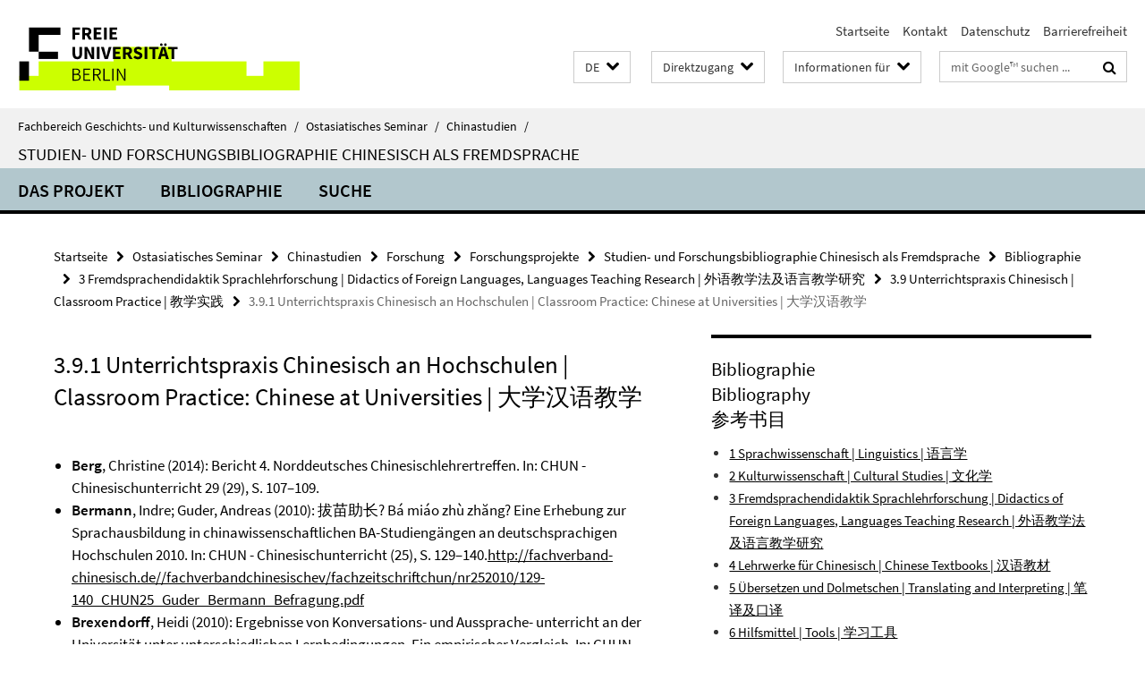

--- FILE ---
content_type: text/html; charset=utf-8
request_url: https://www.geschkult.fu-berlin.de/e/oas/sinologie/forschung/projekte/bibliochaf/bibliographie/3_fremdsprachendidaktik/3_9_unterrichtspraxis_chinesisch/3_9_1_unterrichtspraxis_chinesisch_an_hochschulen/index.html
body_size: 10275
content:
<!DOCTYPE html><!-- rendered 2026-01-15 09:28:59 (UTC) --><html class="ltr" lang="de"><head><title>3.9.1 Unterrichtspraxis Chinesisch an Hochschulen | Classroom Practice: Chinese at Universities | 大学汉语教学 • Studien- und Forschungsbibliographie Chinesisch als Fremdsprache • Fachbereich Geschichts- und Kulturwissenschaften</title><!-- BEGIN Fragment default/25123017/views/head_meta/16046568/1471248526?105922:1823 -->
<meta charset="utf-8" /><meta content="IE=edge" http-equiv="X-UA-Compatible" /><meta content="width=device-width, initial-scale=1.0" name="viewport" /><meta content="authenticity_token" name="csrf-param" />
<meta content="uYY4TxhfKk6imc1xoAkQSrao0vseSxtjfOja5G7usvM=" name="csrf-token" /><meta content="3.9.1 Unterrichtspraxis Chinesisch an Hochschulen | Classroom Practice: Chinese at Universities | 大学汉语教学" property="og:title" /><meta content="website" property="og:type" /><meta content="https://www.geschkult.fu-berlin.de/e/oas/sinologie/forschung/projekte/bibliochaf/bibliographie/3_fremdsprachendidaktik/3_9_unterrichtspraxis_chinesisch/3_9_1_unterrichtspraxis_chinesisch_an_hochschulen/index.html" property="og:url" /><!-- BEGIN Fragment default/25123017/views/open_graph_image/15949405/1765477710?134944:20011 -->
<!-- END Fragment default/25123017/views/open_graph_image/15949405/1765477710?134944:20011 -->
<meta content="index,follow" name="robots" /><meta content="2011-02-15" name="dc.date" /><meta content="3.9.1 Unterrichtspraxis Chinesisch an Hochschulen | Classroom Practice: Chinese at Universities | 大学汉语教学" name="dc.name" /><meta content="DE-BE" name="geo.region" /><meta content="Berlin" name="geo.placename" /><meta content="52.448131;13.286102" name="geo.position" /><link href="https://www.geschkult.fu-berlin.de/e/oas/sinologie/forschung/projekte/bibliochaf/bibliographie/3_fremdsprachendidaktik/3_9_unterrichtspraxis_chinesisch/3_9_1_unterrichtspraxis_chinesisch_an_hochschulen/index.html" rel="canonical" /><!-- BEGIN Fragment default/25123017/views/favicon/15949405/1765477710?191813:72019 -->
<link href="/assets/default2/favicon-12a6f1b0e53f527326498a6bfd4c3abd.ico" rel="shortcut icon" /><!-- END Fragment default/25123017/views/favicon/15949405/1765477710?191813:72019 -->
<!-- BEGIN Fragment default/25123017/head/rss/false/15949405/1765477710?145114:22003 -->
<link href="https://www.geschkult.fu-berlin.de/news/index.rss?format=rss" rel="alternate" title="" type="application/rss+xml" /><!-- END Fragment default/25123017/head/rss/false/15949405/1765477710?145114:22003 -->
<!-- END Fragment default/25123017/views/head_meta/16046568/1471248526?105922:1823 -->
<!-- BEGIN Fragment default/25123017/head/assets/15949405/1765477710/?111408:86400 -->
<link href="/assets/default2/geschkult_application-part-1-841e7928a8.css" media="all" rel="stylesheet" type="text/css" /><link href="/assets/default2/geschkult_application-part-2-2623053e39.css" media="all" rel="stylesheet" type="text/css" /><script src="/assets/default2/application-781670a880dd5cd1754f30fcf22929cb.js" type="text/javascript"></script><!--[if lt IE 9]><script src="/assets/default2/html5shiv-d11feba7bd03bd542f45c2943ca21fed.js" type="text/javascript"></script><script src="/assets/default2/respond.min-31225ade11a162d40577719d9a33d3ee.js" type="text/javascript"></script><![endif]--><meta content="Rails Connector for Infopark CMS Fiona by Infopark AG (www.infopark.de); Version 6.8.2.36.82613853" name="generator" /><!-- END Fragment default/25123017/head/assets/15949405/1765477710/?111408:86400 -->
</head><body class="site-bibliochaf layout-size-L"><div class="debug page" data-current-path="/e/oas/sinologie/forschung/projekte/bibliochaf/bibliographie/3_fremdsprachendidaktik/3_9_unterrichtspraxis_chinesisch/3_9_1_unterrichtspraxis_chinesisch_an_hochschulen/"><a class="sr-only" href="#content">Springe direkt zu Inhalt </a><div class="horizontal-bg-container-header nocontent"><div class="container container-header"><header><!-- BEGIN Fragment default/25123017/header-part-1/16043958/1637835518/?180915:86400 -->
<a accesskey="O" id="seitenanfang"></a><a accesskey="H" href="https://www.fu-berlin.de/" hreflang="" id="fu-logo-link" title="Zur Startseite der Freien Universität Berlin"><svg id="fu-logo" version="1.1" viewBox="0 0 775 187.5" x="0" y="0"><defs><g id="fu-logo-elements"><g><polygon points="75 25 156.3 25 156.3 43.8 100 43.8 100 87.5 75 87.5 75 25"></polygon><polygon points="100 87.5 150 87.5 150 106.3 100 106.3 100 87.5"></polygon><polygon points="50 112.5 75 112.5 75 162.5 50 162.5 50 112.5"></polygon></g><g><path d="M187.5,25h19.7v5.9h-12.7v7.2h10.8v5.9h-10.8v12.2h-7.1V25z"></path><path d="M237.7,56.3l-7.1-12.5c3.3-1.5,5.6-4.4,5.6-9c0-7.4-5.4-9.7-12.1-9.7h-11.3v31.3h7.1V45h3.9l6,11.2H237.7z M219.9,30.6 h3.6c3.7,0,5.7,1,5.7,4.1c0,3.1-2,4.7-5.7,4.7h-3.6V30.6z"></path><path d="M242.5,25h19.6v5.9h-12.5v6.3h10.7v5.9h-10.7v7.2h13v5.9h-20.1V25z"></path><path d="M269,25h7.1v31.3H269V25z"></path><path d="M283.2,25h19.6v5.9h-12.5v6.3h10.7v5.9h-10.7v7.2h13v5.9h-20.1V25z"></path></g><g><path d="M427.8,72.7c2,0,3.4-1.4,3.4-3.4c0-1.9-1.4-3.4-3.4-3.4c-2,0-3.4,1.4-3.4,3.4C424.4,71.3,425.8,72.7,427.8,72.7z"></path><path d="M417.2,72.7c2,0,3.4-1.4,3.4-3.4c0-1.9-1.4-3.4-3.4-3.4c-2,0-3.4,1.4-3.4,3.4C413.8,71.3,415.2,72.7,417.2,72.7z"></path><path d="M187.5,91.8V75h7.1v17.5c0,6.1,1.9,8.2,5.4,8.2c3.5,0,5.5-2.1,5.5-8.2V75h6.8v16.8c0,10.5-4.3,15.1-12.3,15.1 C191.9,106.9,187.5,102.3,187.5,91.8z"></path><path d="M218.8,75h7.2l8.2,15.5l3.1,6.9h0.2c-0.3-3.3-0.9-7.7-0.9-11.4V75h6.7v31.3h-7.2L228,90.7l-3.1-6.8h-0.2 c0.3,3.4,0.9,7.6,0.9,11.3v11.1h-6.7V75z"></path><path d="M250.4,75h7.1v31.3h-7.1V75z"></path><path d="M261,75h7.5l3.8,14.6c0.9,3.4,1.6,6.6,2.5,10h0.2c0.9-3.4,1.6-6.6,2.5-10l3.7-14.6h7.2l-9.4,31.3h-8.5L261,75z"></path><path d="M291.9,75h19.6V81h-12.5v6.3h10.7v5.9h-10.7v7.2h13v5.9h-20.1V75z"></path><path d="M342.8,106.3l-7.1-12.5c3.3-1.5,5.6-4.4,5.6-9c0-7.4-5.4-9.7-12.1-9.7H318v31.3h7.1V95.1h3.9l6,11.2H342.8z M325.1,80.7 h3.6c3.7,0,5.7,1,5.7,4.1c0,3.1-2,4.7-5.7,4.7h-3.6V80.7z"></path><path d="M344.9,102.4l4.1-4.8c2.2,1.9,5.1,3.3,7.7,3.3c2.9,0,4.4-1.2,4.4-3c0-2-1.8-2.6-4.5-3.7l-4.1-1.7c-3.2-1.3-6.3-4-6.3-8.5 c0-5.2,4.6-9.3,11.1-9.3c3.6,0,7.4,1.4,10.1,4.1l-3.6,4.5c-2.1-1.6-4-2.4-6.5-2.4c-2.4,0-4,1-4,2.8c0,1.9,2,2.6,4.8,3.7l4,1.6 c3.8,1.5,6.2,4.1,6.2,8.5c0,5.2-4.3,9.7-11.8,9.7C352.4,106.9,348.1,105.3,344.9,102.4z"></path><path d="M373.9,75h7.1v31.3h-7.1V75z"></path><path d="M394.4,81h-8.6V75H410V81h-8.6v25.3h-7.1V81z"></path><path d="M429.2,106.3h7.5L426.9,75h-8.5l-9.8,31.3h7.2l1.9-7.4h9.5L429.2,106.3z M419.2,93.4l0.8-2.9c0.9-3.1,1.7-6.8,2.5-10.1 h0.2c0.8,3.3,1.7,7,2.5,10.1l0.7,2.9H419.2z"></path><path d="M443.6,81h-8.6V75h24.3V81h-8.6v25.3h-7.1V81z"></path></g><g><path d="M187.5,131.2h8.9c6.3,0,10.6,2.2,10.6,7.6c0,3.2-1.7,5.8-4.7,6.8v0.2c3.9,0.7,6.5,3.2,6.5,7.5c0,6.1-4.7,9.1-11.7,9.1 h-9.6V131.2z M195.7,144.7c5.8,0,8.1-2.1,8.1-5.5c0-3.9-2.7-5.4-7.9-5.4h-5.1v10.9H195.7z M196.5,159.9c5.7,0,9.1-2.1,9.1-6.6 c0-4.1-3.3-6-9.1-6h-5.8v12.6H196.5z"></path><path d="M215.5,131.2h17.6v2.8h-14.4v10.6h12.1v2.8h-12.1v12.3h14.9v2.8h-18.1V131.2z"></path><path d="M261.5,162.5l-8.2-14c4.5-0.9,7.4-3.8,7.4-8.7c0-6.3-4.4-8.6-10.7-8.6h-9.4v31.3h3.3v-13.7h6l7.9,13.7H261.5z M243.8,133.9h5.6c5.1,0,8,1.6,8,5.9c0,4.3-2.8,6.3-8,6.3h-5.6V133.9z"></path><path d="M267.4,131.2h3.3v28.5h13.9v2.8h-17.2V131.2z"></path><path d="M290.3,131.2h3.3v31.3h-3.3V131.2z"></path><path d="M302.6,131.2h3.4l12,20.6l3.4,6.4h0.2c-0.2-3.1-0.4-6.4-0.4-9.6v-17.4h3.1v31.3H321l-12-20.6l-3.4-6.4h-0.2 c0.2,3.1,0.4,6.2,0.4,9.4v17.6h-3.1V131.2z"></path></g></g></defs><g id="fu-logo-rects"></g><use x="0" xlink:href="#fu-logo-elements" y="0"></use></svg></a><script>"use strict";var svgFLogoObj = document.getElementById("fu-logo");var rectsContainer = svgFLogoObj.getElementById("fu-logo-rects");var svgns = "http://www.w3.org/2000/svg";var xlinkns = "http://www.w3.org/1999/xlink";function createRect(xPos, yPos) {  var rectWidth = ["300", "200", "150"];  var rectHeight = ["75", "100", "150"];  var rectXOffset = ["0", "100", "50"];  var rectYOffset = ["0", "75", "150"];  var x = rectXOffset[getRandomIntInclusive(0, 2)];  var y = rectYOffset[getRandomIntInclusive(0, 2)];  if (xPos == "1") {    x = x;  }  if (xPos == "2") {    x = +x + 193.75;  }  if (xPos == "3") {    x = +x + 387.5;  }  if (xPos == "4") {    x = +x + 581.25;  }  if (yPos == "1") {    y = y;  }  if (yPos == "2") {    y = +y + 112.5;  }  var cssClasses = "rectangle";  var rectColor = "#CCFF00";  var style = "fill: ".concat(rectColor, ";");  var rect = document.createElementNS(svgns, "rect");  rect.setAttribute("x", x);  rect.setAttribute("y", y);  rect.setAttribute("width", rectWidth[getRandomIntInclusive(0, 2)]);  rect.setAttribute("height", rectHeight[getRandomIntInclusive(0, 2)]);  rect.setAttribute("class", cssClasses);  rect.setAttribute("style", style);  rectsContainer.appendChild(rect);}function getRandomIntInclusive(min, max) {  min = Math.ceil(min);  max = Math.floor(max);  return Math.floor(Math.random() * (max - min + 1)) + min;}function makeGrid() {  for (var i = 1; i < 17; i = i + 1) {    if (i == "1") {      createRect("1", "1");    }    if (i == "2") {      createRect("2", "1");    }    if (i == "3") {      createRect("3", "1");    }    if (i == "5") {      createRect("1", "2");    }    if (i == "6") {      createRect("2", "2");    }    if (i == "7") {      createRect("3", "2");    }    if (i == "8") {      createRect("4", "2");    }  }}makeGrid();</script><a accesskey="H" href="https://www.fu-berlin.de/" hreflang="" id="fu-label-link" title="Zur Startseite der Freien Universität Berlin"><div id="fu-label-wrapper"><svg id="fu-label" version="1.1" viewBox="0 0 50 50" x="0" y="0"><defs><g id="fu-label-elements"><rect height="50" id="fu-label-bg" width="50"></rect><g><polygon points="19.17 10.75 36.01 10.75 36.01 14.65 24.35 14.65 24.35 23.71 19.17 23.71 19.17 10.75"></polygon><polygon points="24.35 23.71 34.71 23.71 34.71 27.6 24.35 27.6 24.35 23.71"></polygon><polygon points="13.99 28.88 19.17 28.88 19.17 39.25 13.99 39.25 13.99 28.88"></polygon></g></g></defs><use x="0" xlink:href="#fu-label-elements" y="0"></use></svg></div><div id="fu-label-text">Freie Universität Berlin</div></a><h1 class="hide">Fachbereich Geschichts- und Kulturwissenschaften</h1><hr class="hide" /><h2 class="sr-only">Service-Navigation</h2><ul class="top-nav no-print"><li><a href="/index.html" rel="index" title="Zur Startseite von: Fachbereich Geschichts- und Kulturwissenschaften">Startseite</a></li><li><a href="/e/oas/sinologie/forschung/projekte/bibliochaf/kontakt/index.html" title="">Kontakt</a></li><li><a href="https://www.fu-berlin.de/$REDIRECTS/datenschutz.html" title="">Datenschutz</a></li><li><a href="https://www.fu-berlin.de/$REDIRECTS/barrierefreiheit.html" title="">Barrierefreiheit</a></li></ul><!-- END Fragment default/25123017/header-part-1/16043958/1637835518/?180915:86400 -->
<a class="services-menu-icon no-print"><div class="icon-close icon-cds icon-cds-wrong" style="display: none;"></div><div class="icon-menu"><div class="dot"></div><div class="dot"></div><div class="dot"></div></div></a><div class="services-search-icon no-print"><div class="icon-close icon-cds icon-cds-wrong" style="display: none;"></div><div class="icon-search fa fa-search"></div></div><div class="services no-print"><!-- BEGIN Fragment default/25123017/header/languages/16043958/1637835518/?105622:4027 -->
<div class="services-language dropdown"><div aria-haspopup="listbox" aria-label="Sprache auswählen" class="services-dropdown-button btn btn-default" id="lang" role="button"><span aria-label="Deutsch">DE</span><div class="services-dropdown-button-icon"><div class="fa fa-chevron-down services-dropdown-button-icon-open"></div><div class="fa fa-chevron-up services-dropdown-button-icon-close"></div></div></div><ul class="dropdown-menu dropdown-menu-right" role="listbox" tabindex="-1"><li aria-disabled="true" aria-selected="true" class="disabled" role="option"><a href="#" lang="de" title="Diese Seite ist die Deutschsprachige Version">DE: Deutsch</a></li><li role="option"><a class="fub-language-version" data-locale="en" href="#" hreflang="en" lang="en" title="English version">EN: English</a></li><li role="option"><a class="fub-language-version" data-locale="zh" href="#" hreflang="zh" lang="zh" title="中文">ZH: 中文</a></li></ul></div><!-- END Fragment default/25123017/header/languages/16043958/1637835518/?105622:4027 -->
<!-- BEGIN Fragment default/25123017/header-part-2/16043958/1637835518/?164205:86400 -->
<div class="services-quick-access dropdown"><div class="services-dropdown-button btn btn-default" id="quick-access">Direktzugang<div class="services-dropdown-button-icon"><div class="fa fa-chevron-down services-dropdown-button-icon-open"></div><div class="fa fa-chevron-up services-dropdown-button-icon-close"></div></div></div><div class="dropdown-menu dropdown-menu-right direct-access-wrapper cms-box-ajax-content" data-ajax-url="/_inhaltselemente-rd/direktzugang/index.html?comp=direct_access&amp;irq=1"><div class="spinner direct-access-panel" style="display: none; width: 16px; padding: 20px;"><img alt="spinner" src="/assets/default2/spinner-39a0a2170912fd2acf310826322141db.gif" /></div></div></div><div class="services-target-group dropdown"><div class="services-dropdown-button btn btn-default" id="target-group">Informationen für<div class="services-dropdown-button-icon"><div class="fa fa-chevron-down services-dropdown-button-icon-open"></div><div class="fa fa-chevron-up services-dropdown-button-icon-close"></div></div></div><ul class="dropdown-menu dropdown-menu-right"><li><a href="/studium/general/studienangebot/index.html" target="_self" title="Studieninteressierte">Studieninteressierte</a></li><li><a href="/studium/index.html" target="_self" title="Studentinnen und Studenten">Studentinnen und Studenten</a></li></ul></div><div class="services-search"><form action="/e/oas/sinologie/forschung/projekte/bibliochaf/_search/index.html" class="fub-google-search-form" id="search-form" method="get" role="search"><input name="ie" type="hidden" value="UTF-8" /><label class="search-label" for="search-input">Suchbegriffe</label><input autocomplete="off" class="search-input" id="search-input" name="q" placeholder="mit Google™ suchen ..." title="Suchbegriff bitte hier eingeben" type="text" /><button class="search-button" id="search_button" title="mit Google™ suchen ..." type="submit"><i class="fa fa-search"></i></button></form><div class="search-privacy-link"><a href="http://www.fu-berlin.de/redaktion/impressum/datenschutzhinweise#faq_06_externe_suche" title="Hinweise zur Datenübertragung bei der Google™ Suche">Hinweise zur Datenübertragung bei der Google™ Suche</a></div></div><!-- END Fragment default/25123017/header-part-2/16043958/1637835518/?164205:86400 -->
</div></header></div></div><div class="horizontal-bg-container-identity nocontent"><div class="container container-identity"><div class="identity closed"><i class="identity-text-parent-icon-close fa fa-angle-up no-print"></i><i class="identity-text-parent-icon-open fa fa-angle-down no-print"></i><div class="identity-text-parent no-print"><a class="identity-text-parent-first" href="/index.html" rel="index" title="Zur Startseite von: ">Fachbereich Geschichts- und Kulturwissenschaften<span class="identity-text-separator">/</span></a><a class="identity-text-parent-second" href="/e/oas/index.html" rel="" title="Zur Startseite von: ">Ostasiatisches Seminar<span class="identity-text-separator">/</span></a><a class="identity-text-parent-third" href="/e/oas/sinologie/index.html" rel="" title="Zur Startseite von: ">Chinastudien<span class="identity-text-separator">/</span></a></div><h2 class="identity-text-main"><a href="/e/oas/sinologie/forschung/projekte/bibliochaf/index.html" title="Zur Startseite von:  Studien- und Forschungsbibliographie Chinesisch als Fremdsprache">Studien- und Forschungsbibliographie Chinesisch als Fremdsprache</a></h2></div></div></div><!-- BEGIN Fragment default/25123017/navbar-wrapper-ajax/0/16043958/1637835518/?103508:3600 -->
<div class="navbar-wrapper cms-box-ajax-content" data-ajax-url="/e/oas/sinologie/forschung/projekte/bibliochaf/index.html?comp=navbar&amp;irq=1&amp;pm=0"><nav class="main-nav-container no-print" style=""><div class="container main-nav-container-inner"><div class="main-nav-scroll-buttons" style="display:none"><div id="main-nav-btn-scroll-left" role="button"><div class="fa fa-angle-left"></div></div><div id="main-nav-btn-scroll-right" role="button"><div class="fa fa-angle-right"></div></div></div><div class="main-nav-toggle"><span class="main-nav-toggle-text">Menü</span><span class="main-nav-toggle-icon"><span class="line"></span><span class="line"></span><span class="line"></span></span></div><ul class="main-nav level-1" id="fub-main-nav"><li class="main-nav-item level-1 has-children" data-index="0" data-menu-item-path="#" data-menu-shortened="0"><a class="main-nav-item-link level-1" href="#" title="loading...">Das Projekt</a><div class="icon-has-children"><div class="fa fa-angle-right"></div><div class="fa fa-angle-down"></div><div class="fa fa-angle-up"></div></div><div class="container main-nav-parent level-2" style="display:none"><p style="margin: 20px;">loading... </p></div></li><li class="main-nav-item level-1 has-children" data-index="1" data-menu-item-path="#" data-menu-shortened="0"><a class="main-nav-item-link level-1" href="#" title="loading...">Bibliographie</a><div class="icon-has-children"><div class="fa fa-angle-right"></div><div class="fa fa-angle-down"></div><div class="fa fa-angle-up"></div></div><div class="container main-nav-parent level-2" style="display:none"><p style="margin: 20px;">loading... </p></div></li><li class="main-nav-item level-1 has-children" data-index="2" data-menu-item-path="#" data-menu-shortened="0"><a class="main-nav-item-link level-1" href="#" title="loading...">Suche</a><div class="icon-has-children"><div class="fa fa-angle-right"></div><div class="fa fa-angle-down"></div><div class="fa fa-angle-up"></div></div><div class="container main-nav-parent level-2" style="display:none"><p style="margin: 20px;">loading... </p></div></li></ul></div><div class="main-nav-flyout-global"><div class="container"></div><button id="main-nav-btn-flyout-close" type="button"><div id="main-nav-btn-flyout-close-container"><i class="fa fa-angle-up"></i></div></button></div></nav></div><script type="text/javascript">$(document).ready(function () { Luise.Navigation.init(); });</script><!-- END Fragment default/25123017/navbar-wrapper-ajax/0/16043958/1637835518/?103508:3600 -->
<div class="content-wrapper main horizontal-bg-container-main"><div class="container breadcrumbs-container nocontent"><div class="row"><div class="col-xs-12"><div class="box breadcrumbs no-print"><p class="hide">Pfadnavigation</p><ul class="fu-breadcrumb"><li><a href="/index.html">Startseite</a><i class="fa fa-chevron-right"></i></li><li><a href="/e/oas/index.html">Ostasiatisches Seminar</a><i class="fa fa-chevron-right"></i></li><li><a href="/e/oas/sinologie/index.html">Chinastudien</a><i class="fa fa-chevron-right"></i></li><li><a href="/e/oas/sinologie/forschung/index.html">Forschung</a><i class="fa fa-chevron-right"></i></li><li><a href="/e/oas/sinologie/forschung/projekte/index.html">Forschungsprojekte</a><i class="fa fa-chevron-right"></i></li><li><a href="/e/oas/sinologie/forschung/projekte/bibliochaf/index.html">Studien- und Forschungsbibliographie Chinesisch als Fremdsprache</a><i class="fa fa-chevron-right"></i></li><li><a href="/e/oas/sinologie/forschung/projekte/bibliochaf/bibliographie/index.html">Bibliographie</a><i class="fa fa-chevron-right"></i></li><li><a href="/e/oas/sinologie/forschung/projekte/bibliochaf/bibliographie/3_fremdsprachendidaktik/index.html">3 Fremdsprachendidaktik Sprachlehrforschung | Didactics of Foreign Languages, Languages Teaching Research | 外语教学法及语言教学研究</a><i class="fa fa-chevron-right"></i></li><li><a href="/e/oas/sinologie/forschung/projekte/bibliochaf/bibliographie/3_fremdsprachendidaktik/3_9_unterrichtspraxis_chinesisch/index.html">3.9 Unterrichtspraxis Chinesisch | Classroom Practice | 教学实践</a><i class="fa fa-chevron-right"></i></li><li class="active">3.9.1 Unterrichtspraxis Chinesisch an Hochschulen | Classroom Practice: Chinese at Universities | 大学汉语教学</li></ul></div></div></div></div><div class="container"><div class="row"><main class="col-m-7 print-full-width"><!--skiplink anchor: content--><div class="fub-content fub-fu_basis_ordner"><a id="content"></a><div class="box box-standard-body box-standard-body-cms-7"><h1>3.9.1 Unterrichtspraxis Chinesisch an Hochschulen | Classroom Practice: Chinese at Universities | 大学汉语教学</h1><!-- BEGIN Fragment default/25123017/content_media/16046568/1471248526/16046568/1471248526/?103900:601 -->
<!-- END Fragment default/25123017/content_media/16046568/1471248526/16046568/1471248526/?103900:601 -->
<div class="editor-content hyphens"><p> </p>
<ul>
<li><strong>Berg</strong>, Christine (2014): Bericht 4. Norddeutsches Chinesischlehrertreffen. In: CHUN - Chinesischunterricht 29 (29), S. 107–109.</li>
<li><strong>Bermann</strong>, Indre; Guder, Andreas (2010): 拔苗助长? Bá miáo zhù zhăng? Eine Erhebung zur Sprachausbildung in chinawissenschaftlichen BA-Studiengängen an deutschsprachigen Hochschulen 2010. In: CHUN - Chinesischunterricht (25), S. 129–140.<a target="_blank" href="http://fachverband-chinesisch.de//fachverbandchinesischev/fachzeitschriftchun/nr252010/129-140_CHUN25_Guder_Bermann_Befragung.pdf" title="Artikel">http://fachverband-chinesisch.de//fachverbandchinesischev/fachzeitschriftchun/nr252010/129-140_CHUN25_Guder_Bermann_Befragung.pdf</a></li>
<li><strong>Brexendorff</strong>, Heidi (2010): Ergebnisse von Konversations- und Aussprache- unterricht an der Universität unter unterschiedlichen Lernbedingungen. Ein empirischer Vergleich. In: CHUN - Chinesischunterricht (25).</li>
<li><strong>Chen</strong> Renfeng 陈仁凤 (1994): sheli mianxiang waiguo xuesheng de "zhongguo yuyan wenhua zhuanye (benke)" chuyi 设立面向外国学生的“中国语言文化专业（本科）”刍议. In: Hanyu Xuexi 汉语学习 , Nr. 2.</li>
<li><strong>Chen</strong> Yafen 陈雅芬 (2000): liuxue zhongguo zhihou hanyu shuiping de baochi yu tuibu 留学中国之后汉语水平的保持与退步. In: di liu jie guoji hanyu jiaoxue taolunhui lunwen xuan bianji weiyuanhui《第六届国际汉语教学讨论会论文选》编辑委员会 (Hg.): di liu jie guoji hanyu jiaoxue taolunhui lunwen xuan第六届国际汉语教学讨论会论文选. Beijing 北京: Beijing daxue chubanshe 北京大学出版社 .</li>
<li><strong>Drinhausen</strong>, Barbara (2002): Von der Not zur Tugend - Chinesisch in Chemnitz - Ein Experiment in Richtung Lernerautonomie. In: CHUN - Chinesischunterricht 17.</li>
<li><strong>Du</strong>, Lun (1999): Chinesischer Sprachunterricht im Integrierten Studiengang "Ostasienwissenschaften" an der Universität Duisburg. In: CHUN - Chinesischunterricht 15, S. 126.</li>
<li><strong>Fachverband Chinesisch</strong> (1990): Zusatzstudiengang mit den Studienrichtungen "Modernes China" oder "Modernes Japan" (Ostasien-Institut/Universität Düsseldorf). In: CHUN - Chinesischunterricht 7.</li>
<li><strong>Fachverband Chinesisch</strong> (1995): Eine Leiter an die Chinesische Sprachmauer lehnen – Chinesisch an der Universität Ulm. In: CHUN - Chinesischunterricht 11.</li>
<li><strong>Fachverband Chinesisch</strong> (2016): Leipziger Empfehlungen des Fachverbands Chinesisch 2016 zum Chinesischunterricht im Rahmen von chinaorientierten BA- und MA-Studiengängen. In: CHUN - Chinesischunterricht (31), S. 63–69.</li>
<li><strong>Gebhard</strong>, Christian (2014): Eine Übersicht über spielerische kooperative Lernformen im Chinesischunterricht. In: CHUN - Chinesischunterricht 29 (29), S. 86–100.</li>
<li><strong>Geng</strong> Youquan 耿有权 (2005): falankefu daxue de hanxue yanjiu yu hanyu jiaoxue 法兰克福大学的汉学研究与汉语教学. In: Shijie hanyu jiaoxue 世界汉语教学 , Nr. 4.</li>
<li><strong>Häse</strong>, Birgit (2002): Chinesischunterricht am Ostasienzentrum der TU Dresden. In: CHUN - Chinesischunterricht 17.</li>
<li><strong>Jiang</strong> Yiliang 蒋以亮 (2001): waiguo liuxuesheng ketang tiwen qingkuang de diaocha yu fenxi 外国留学生课堂提问情况的调查与分析. In: Zhongguo duiwai hanyu jiaoxue xuehui beijing fenhui 中国对外汉语教学学会北京分会 (Hg.): Zhongguo duiwai hanyu jiaoxue xuehui beijing fenhui di er jie xueshu nianhui lunwen ji 中国对外汉语教学学会北京分会第二届学术年会论文集. Beijing 北京: Beijing yuyan wenhua daxue chubanshe 北京语言文化大学出版社 .</li>
<li><strong>JIN</strong> Meiling 金美玲/LI Hong 李红: yuyin qianghuake jiaoxue fangfa chusuo 语音强化课教学方法初探. In: CHUN 26. S. 98-110.</li>
<li><strong>Kaden</strong>, Klaus (1999): Das gespaltene Verhältnis der deutschen Sinologie zur Sprachwissenschaft.  In: Martin, Helmut (Hg.): Chinawissenschaften - deutschsprachige Entwicklungen: Geschichte, Personen, Perspektiven. Hamburg, S. 332–343.</li>
<li><strong>Klöpsch</strong>, Volker (1991): Der neue Diplomstudiengang Regionalwissenschaften China an der Universität zu Köln. In: CHUN - Chinesischunterricht 8.</li>
<li><strong>Klöter</strong>, Henning (2016): Chinesisch-Sprachkurse in BA-Sudiengängen an Hochschulen in Deutschland, Österreich und der Schweiz: Ergebnisse einer Erhebung. In: CHUN - Chinesischunterricht (31), S. 51–62.</li>
<li><strong>Kramer</strong>, Stefan (2013): Sinologie und Chinastudien: Eine Einführung (Narr Studienbücher): Narr. ISBN-13: 978-3823367734.</li>
<li><strong>Kupfer</strong>, Peter (1995): Neueste Daten zum Chinesischunterricht an deutschsprachigen Hochschulen. In: CHUN - Chinesischunterricht 11.</li>
<li><strong>Kupfer</strong>, Peter (2000): Umfrageergebnisse zum Chinesischunterricht an deutschsprachigen Hochschulen. In: CHUN - Chinesischunterricht 16.</li>
<li><strong>Kupfer</strong>, Peter (2004): Umfrageergebnisse zur Ausbildung in moderner chinesischer Sprache an deutschsprachigen Hochschulen 2004. In: CHUN - Chinesischunterricht 19, S. 111–115.</li>
<li><strong>Li</strong>, Xiaoshi Els Hedebouw (2009): The Use of Literature Circles in CFL Teaching: “太棒了”！. In: Journal of the Chinese Language Teachers Association, Jg. 44, H. 3, S. 43–71.</li>
<li><strong>Li</strong> Yang u. a. 李杨 等 (1990): sinianzhi duiwai hanyu jiaoxue zongti sheji tiyao 四年制对外汉语教学总体设计提要.  In: Zhongguo duiwai hanyu jiaoxue xuehui 中国对外汉语教学学会 (Hg.): Zhongguo duiwai hanyu jiaoxue xuehui di san ci xueshu taolunhui lunwen xuan 中国对外汉语教学学会第三次学术讨论会论文选. Beijing 北京: Beijing yuyan xueyuan chubanshe 北京语言学院出版社 .</li>
<li><strong>Luo</strong>, Minyan (1990): Angewandte Wirtschaftssprachen (AWS). In: CHUN - Chinesischunterricht 7.</li>
<li><strong>Meng</strong> Hong 孟虹 (2000): Deguo gaoxiao Hanyu kouyu ke chayi jiaoxue chutan 德国高校汉语口语课差异教学初探. In: Hanyu Xuexi 汉语学习 , Nr. 2.</li>
<li><strong>Menzel</strong>, Cornelia (2000): ChaF-Unterricht in Deutschland – Ergebnisse einer Befragung von Chinesischlehrenden an deutschen Hochschulen. In: CHUN - Chinesischunterricht 16.</li>
<li><strong>Müller</strong>, Petra (1998): Semesterthema Armut – Ein Beitrag zur Übersetzungsdidaktik. In: CHUN - Chinesischunterricht 14.</li>
<li><strong>Vermeer</strong>, Manuel (1990): Modellstudiengang Marketing Ostasien. In: CHUN - Chinesischunterricht 7.</li>
<li><strong>Vötter</strong>, Sebastian (2007): Ist Kultur erlernbar? Zum Lehren und Lernen von Kultur im Rahmen chinawissenschaftlicher Studiengänge. In: CHUN - Chinesischunterricht 22, S. 35–54.</li>
<li><strong>Wang</strong>, C. Y. (1990): Innovations in Beginning Chinese Teaching Methods in American Universities. In: CHUN - Chinesischunterricht 7.</li>
<li><strong>Wang</strong> Zhenkun 王振昆 (1993): zonghexing daxue duiwai Hanyu jiaoxue de zongti sheji qianlun 综合性大学对外汉语教学的总体设计浅论.  In: Zhongguo duiwai hanyu jiaoxue xuehui 中国对外汉语教学学会 (Hg.): zhongguo duiwai hanyu jiaoxue xuehui di si ci xueshu taolunhui lunwen xuan 中国对外汉语教学学会第四次学术讨论会论文选. Beijing 北京: Beijing yuyan xueyuan chubanshe 北京语言学院出版社 .</li>
<li><strong>Wen</strong>, X. (1999): Error and corrective feedback. In: Journal of the Chinese Language Teachers Association 34 (3), S. 1–22.</li>
<li><strong>Yi </strong>Jin 易瑾 (2002): waiguo liuxuesheng Hanyu jiaoxue de wenti yu duice 外国留学生汉语教学的问题与对策. In: Zhaoqing xueyuan xuebao 肇庆学院学报 , Nr. 5.</li>
<li><strong>Zhang</strong> Dexin 张德鑫 (2001): runwu xi wusheng - lun duiwai hanyu jiaoxue yu hanxue 润物细无声——论对外汉语教学与汉学. In: Yuyan wenzi yingyong 语言文字应用 , Nr. 1.</li>
</ul></div></div><noscript><div class="warning_box"><em class="mark-4">Für eine optimale Darstellung dieser Seite aktivieren Sie bitte JavaScript.</em></div></noscript></div></main><!-- BEGIN Fragment default/25123017/sidebar_subtree/16043967/1498814070/?105522:1801 -->
<aside class="col-m-5 sidebar-right no-print nocontent"><div class="row"><div class="col-l-11 col-l-offset-1"><div class="content-element"><div class="box box-text box-border box-text-cms-5 cms-box_navigation"><div class="box-text-text hyphens"><div class="editor-content "><h3 class="box_headline_small">Bibliographie<br />Bibliography<br />参考书目</h3>
<ul class="link_list_arrow_small na_list">
    <li><a href="/e/oas/sinologie/forschung/projekte/bibliochaf/bibliographie/1_sprachwissenschaft/index.html">1 Sprachwissenschaft | Linguistics | 语言学</a></li>
    <li><a href="/e/oas/sinologie/forschung/projekte/bibliochaf/bibliographie/2_kulturwissenschaft/index.html">2 Kulturwissenschaft | Cultural Studies | 文化学</a></li>
    <li><a href="/e/oas/sinologie/forschung/projekte/bibliochaf/bibliographie/3_fremdsprachendidaktik/index.html">3 Fremdsprachendidaktik Sprachlehrforschung | Didactics of Foreign Languages, Languages Teaching Research | 外语教学法及语言教学研究</a></li>
    <li><a href="/e/oas/sinologie/forschung/projekte/bibliochaf/bibliographie/4_lehrwerke_chinesisch/index.html">4 Lehrwerke für Chinesisch | Chinese Textbooks | 汉语教材</a></li>
    <li><a href="/e/oas/sinologie/forschung/projekte/bibliochaf/bibliographie/5_uebersetzen_dolmetschen/index.html">5 Übersetzen und Dolmetschen | Translating and Interpreting | 笔译及口译</a></li>
    <li><a href="/e/oas/sinologie/forschung/projekte/bibliochaf/bibliographie/6_hilfsmittel/index.html">6 Hilfsmittel | Tools | 学习工具</a></li>
    <li><a href="/e/oas/sinologie/forschung/projekte/bibliochaf/bibliographie/7_anhang/index.html">7 Weiterführende Bibliographien | Further Bibliographies | 其他参考书目</a></li>
</ul>
<hr />
<ul class="link_list_arrow_small na_list">
    <li><a href="/e/oas/sinologie/forschung/projekte/bibliochaf/bibliographie/inhaltsverzeichnis/index.html">Gesamtstruktur Inhaltsverzeichnis | Overview | 综合索引</a></li>
    <li><a href="/e/oas/sinologie/forschung/projekte/bibliochaf/bibliographie/personenregister/index.html">Personenregister | Index of Persons | 作者目录</a></li>
    <li><a href="/e/oas/sinologie/forschung/projekte/bibliochaf/bibliographie/zeitschriftenverzeichnis/index.html">Zeitschriftenverzeichnis | Index of Periodicals | 杂志目录</a></li>
    <li><a href="/e/oas/sinologie/forschung/projekte/bibliochaf/bibliographie/downloads/index.html">Downloads</a></li>
</ul></div></div></div></div></div></div></aside><!-- END Fragment default/25123017/sidebar_subtree/16043967/1498814070/?105522:1801 -->
</div></div></div><!-- BEGIN Fragment default/25123017/footer/banners/16043958/1637835518/?103509:3600 -->
<!-- END Fragment default/25123017/footer/banners/16043958/1637835518/?103509:3600 -->
<div class="horizontal-bg-container-footer no-print nocontent"><footer><div class="container container-footer"><div class="row"><!-- BEGIN Fragment default/25123017/footer/col-2/16043958/1637835518/?103509:3600 -->
<div class="col-m-6 col-l-3"><div class="box"><h3 class="footer-section-headline">Service-Navigation</h3><ul class="footer-section-list fa-ul"><li><a href="/index.html" rel="index" title="Zur Startseite von: Fachbereich Geschichts- und Kulturwissenschaften"><i class="fa fa-li fa-chevron-right"></i>Startseite</a></li><li><a href="/e/oas/sinologie/forschung/projekte/bibliochaf/kontakt/index.html" title=""><i class="fa fa-li fa-chevron-right"></i>Kontakt</a></li><li><a href="https://www.fu-berlin.de/$REDIRECTS/datenschutz.html" title=""><i class="fa fa-li fa-chevron-right"></i>Datenschutz</a></li><li><a href="https://www.fu-berlin.de/$REDIRECTS/barrierefreiheit.html" title=""><i class="fa fa-li fa-chevron-right"></i>Barrierefreiheit</a></li></ul></div></div><!-- END Fragment default/25123017/footer/col-2/16043958/1637835518/?103509:3600 -->
<div class="col-m-6 col-l-3"><div class="box"><h3 class="footer-section-headline">Diese Seite</h3><ul class="footer-section-list fa-ul"><li><a href="#" onclick="javascript:self.print();return false;" rel="alternate" role="button" title="Diese Seite drucken"><i class="fa fa-li fa-chevron-right"></i>Drucken</a></li><!-- BEGIN Fragment default/25123017/footer/col-4.rss/16043958/1637835518/?103509:3600 -->
<li><a href="https://www.geschkult.fu-berlin.de/news/index.rss?format=rss" target="_blank" title="RSS-Feed abonnieren"><i class="fa fa-li fa-chevron-right"></i>RSS-Feed abonnieren</a></li><!-- END Fragment default/25123017/footer/col-4.rss/16043958/1637835518/?103509:3600 -->
<!-- BEGIN Fragment default/25123017/footer/col-4.languages/16043958/1637835518/?103509:3600 -->
<li><a class="fub-language-version" data-locale="de" href="/e/oas/sinologie/forschung/projekte/bibliochaf/index.html?irq=0&amp;next=en" hreflang="en" lang="en" title="English version"><i class="fa fa-li fa-chevron-right"></i>English</a></li><li><a class="fub-language-version" data-locale="de" href="/e/oas/sinologie/forschung/projekte/bibliochaf/index.html?irq=0&amp;next=zh" hreflang="zh" lang="zh" title="中文"><i class="fa fa-li fa-chevron-right"></i>中文</a></li><!-- END Fragment default/25123017/footer/col-4.languages/16043958/1637835518/?103509:3600 -->
</ul></div></div><div class="clearfix visible-m"></div></div></div><div class="container container-seal"><div class="row"><div class="col-xs-12"><img alt="Siegel der Freien Universität Berlin" id="fu-seal" src="/assets/default2/fu-siegel-web-schwarz-684a4d11be3c3400d8906a344a77c9a4.png" /><div id="fu-seal-description">Das wissenschaftliche Ethos der Freien Universität Berlin wird seit ihrer Gründung im Dezember 1948 von drei Werten bestimmt: Wahrheit, Gerechtigkeit und Freiheit.</div></div></div></div></footer></div><script src="/assets/default2/henry-55a2f6b1df7f8729fca2d550689240e9.js" type="text/javascript"></script></div></body></html>

--- FILE ---
content_type: text/html; charset=utf-8
request_url: https://www.geschkult.fu-berlin.de/_inhaltselemente-rd/direktzugang/index.html?comp=direct_access&irq=1
body_size: 978
content:
<!-- BEGIN Fragment default/25123017/direct-access-panel/68336802/1509969658/?112402:86400 -->
<div class="row"><div class="col-m-6 col-l-3"><div class="services-quick-access-caption">Institute</div><a href="https://www.geschkult.fu-berlin.de/e/fmi/index.html" title="Friedrich-Meinecke-Institut (Geschichte)">Friedrich-Meinecke-Institut (Geschichte)</a><a href="https://www.geschkult.fu-berlin.de/e/khi/index.html" title="Kunsthistorisches Institut">Kunsthistorisches Institut</a><a href="https://www.geschkult.fu-berlin.de/e/aegyptologie/index.html" title="Ägyptologisches Seminar">Ägyptologisches Seminar</a><a href="https://www.geschkult.fu-berlin.de/e/altorient/index.html" title="Institut für Altorientalistik">Institut für Altorientalistik</a><a href="https://www.geschkult.fu-berlin.de/e/klassarch/index.html" title="Institut für Klassische Archäologie">Institut für Klassische Archäologie</a><a href="https://www.geschkult.fu-berlin.de/e/praehist/index.html" title="Institut für Prähistorische Archäologie">Institut für Prähistorische Archäologie</a><a href="https://www.geschkult.fu-berlin.de/e/vaa/index.html" title="Institut für Vorderasiatische Archäologie">Institut für Vorderasiatische Archäologie</a><a href="https://www.geschkult.fu-berlin.de/e/iranistik/index.html" title="Institut für Iranistik">Institut für Iranistik</a><a href="https://www.geschkult.fu-berlin.de/e/islamwiss/index.html" title="Institut für Islamwissenschaft">Institut für Islamwissenschaft</a><a href="https://www.geschkult.fu-berlin.de/e/oas/japanologie/index.html" title="Institut für Japanologie ">Institut für Japanologie </a><a href="https://www.geschkult.fu-berlin.de/e/oas/korea-studien/index.html" title="Institut für Koreanistik">Institut für Koreanistik</a><a href="https://www.geschkult.fu-berlin.de/e/semitistik/index.html" title="Institut für Semitistik">Institut für Semitistik</a><a href="https://www.geschkult.fu-berlin.de/e/semiarab/index.html" title="Institut für Arabistik">Institut für Arabistik</a><a href="https://www.geschkult.fu-berlin.de/e/oas/sinologie/index.html" title="Institut für Sinologie - Chinastudien">Institut für Sinologie - Chinastudien</a><a href="https://www.geschkult.fu-berlin.de/e/turkologie/index.html" title="Institut für Osmanistik und Turkologie">Institut für Osmanistik und Turkologie</a><a href="https://www.geschkult.fu-berlin.de/e/judaistik/index.html" title="Institut für Judaistik">Institut für Judaistik</a><a href="https://www.geschkult.fu-berlin.de/e/relwiss/index.html" title="Institut für Religionswissenschaft">Institut für Religionswissenschaft</a></div><div class="col-m-6 col-l-3"><div class="services-quick-access-caption">Studium</div><a href="https://www.geschkult.fu-berlin.de/studium/pruefungsbuero/index.html" title="Prüfungsbüro ">Prüfungsbüro </a><a href="https://www.geschkult.fu-berlin.de/studium/studienbuero/index.html" title="Studienbüro ">Studienbüro </a><a href="https://www.geschkult.fu-berlin.de/studium/promotionsbuero/index.html" title="Promotionsbüro ">Promotionsbüro </a><a href="https://www.geschkult.fu-berlin.de/studium/general/studienangebot/index.html" title="Studienangebot">Studienangebot</a><a href="https://www.geschkult.fu-berlin.de/studium/downloadbereich/index.html" title="Downloadbereich">Downloadbereich</a></div><div class="clearfix visible-m"></div><div class="col-m-6 col-l-3"><div class="services-quick-access-caption">Bibliotheken</div><a href="http://www.fu-berlin.de/sites/campusbib/" title="Campusbibliothek">Campusbibliothek</a><a href="https://www.geschkult.fu-berlin.de/e/fmi/bibliothek/index.html" title="Friedrich-Meinecke-Institut">Friedrich-Meinecke-Institut</a><a href="https://www.geschkult.fu-berlin.de/e/khi/ressourcen/bibliotheken/index.html" title="Kunsthistorisches Institut">Kunsthistorisches Institut</a></div><div class="col-m-6 col-l-3"><div class="services-quick-access-caption">Support</div><a href="https://www.geschkult.fu-berlin.de/service/verwaltung/2023-Flyer-Holzlaube.pdf" title="Standortplan Holzlaube">Standortplan Holzlaube</a><a href="https://www.geschkult.fu-berlin.de/service/verwaltung/2023-Flyer-Koserstr.pdf" title="Standortplan Koserstr. 20">Standortplan Koserstr. 20</a><a href="http://www.geschkult.fu-berlin.de/service/itsupport/index.html" title="IT-Support">IT-Support</a><a href="http://www.geschkult.fu-berlin.de/service/verwaltung/index.html" title="Verwaltung">Verwaltung</a><a href="https://www.geschkult.fu-berlin.de/service/antraegeUndFormulare/index.html" title="Anträge &amp; Formulare">Anträge &amp; Formulare</a></div></div><!-- END Fragment default/25123017/direct-access-panel/68336802/1509969658/?112402:86400 -->
